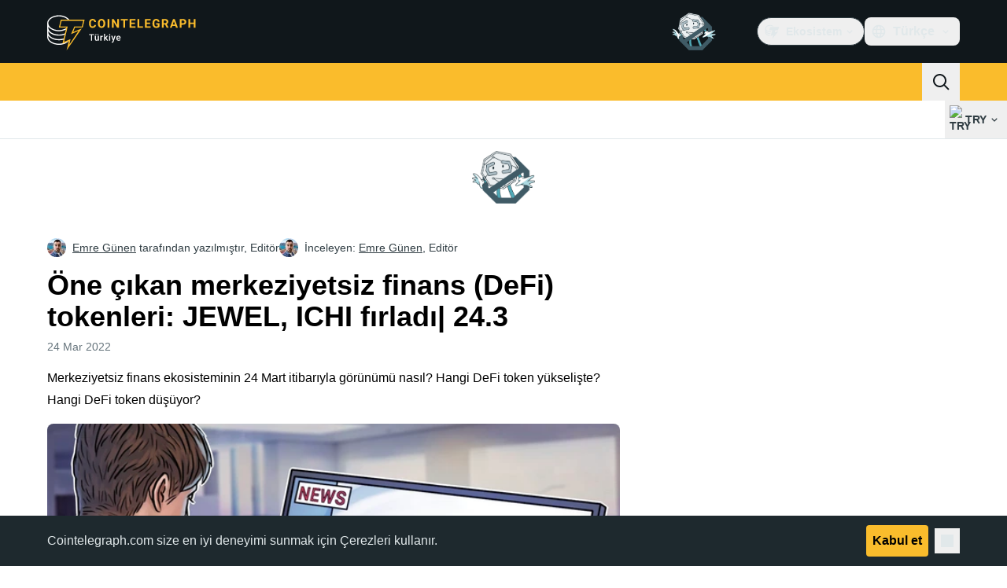

--- FILE ---
content_type: text/javascript; charset=utf-8
request_url: https://tr.cointelegraph.com/_duck/ducklings/lTmZ2vmv.js
body_size: 182
content:
import{_ as l}from"./Cq04H6xp.js";import{_ as c}from"./Cj6ByYyZ.js";import{_ as d}from"./CsPbL0j4.js";import{_ as m}from"./1NrcR0Gg.js";import{_ as p}from"./COuPLv4q.js";import{d as f,b2 as _,c as y,o as b,ao as i,n as r,a8 as t,F as a,bF as u,aQ as g}from"./C515-5gH.js";import"./oXTnw71u.js";import"./C72pWAq8.js";import"./CQrfr-Bg.js";import"./DMZyZfvh.js";import"./D1aP3g55.js";import"./-MlEAVjQ.js";import"./DCz2WfaA.js";import"./6GVFCf4o.js";import"./Cnh1WxVv.js";import"./VNG9ONmu.js";import"./CZ1dmq48.js";import"./BOVh_I-S.js";import"./DgZ_lo1N.js";import"./D6a-1yrU.js";import"./CxG0yf2S.js";import"./rUA9FYR5.js";import"./DOANz97B.js";import"./3_3mgpjB.js";import"./DMb0ofbW.js";import"./DlyIe9sw.js";import"./CUH1AwIL.js";import"./fHCKJzsA.js";try{let e=typeof window<"u"?window:typeof global<"u"?global:typeof globalThis<"u"?globalThis:typeof self<"u"?self:{},s=new e.Error().stack;s&&(e._sentryDebugIds=e._sentryDebugIds||{},e._sentryDebugIds[s]="0cc3faff-5386-4503-b19d-9b2f36506c39",e._sentryDebugIdIdentifier="sentry-dbid-0cc3faff-5386-4503-b19d-9b2f36506c39")}catch{}const w={"data-ct-theme":"dark","data-testid":"top-bar",class:"duraction-300 relative bg-ct-ds-bg-1 transition-all ease-in-out"},h={class:"absolute bottom-0 left-0 right-0 top-0 overflow-hidden"},k={class:"z-[2] flex items-center gap-x-5"},$=f({__name:"TopBar",props:{isSticky:{type:Boolean}},setup(e){const s=_("new_year_theme");return(o,n)=>(b(),y("div",w,[i("div",{class:r(["container flex items-center justify-between",o.isSticky?"py-1.5":"py-4"])},[i("div",h,[i("div",{class:r(["container h-full",{[o.$style["new-year-bg"]]:a(s),[o.$style["new-year-bg--is-sticky"]]:a(s)&&o.isSticky}])},n[0]||(n[0]=[i("div",null,null,-1)]),2)]),t(a(u),{class:r(["z-[2] transition-all duration-300 ease-in-out",o.isSticky?"h-8 w-32":"h-12 w-48"])},null,8,["class"]),i("div",k,[t(a(p),{"data-testid":"desktop-banner",place:"header_2",class:"me-4 h-12 w-32 self-center",config:{showAdLabel:!0,adLabelPosition:"outside-right-top"}}),t(d),t(l),t(c),t(m)])],2)]))}}),v={"new-year-bg":"_new-year-bg_16l82_1","new-year-bg--is-sticky":"_new-year-bg--is-sticky_16l82_21"},B={$style:v},Z=g($,[["__cssModules",B]]);export{Z as default};
